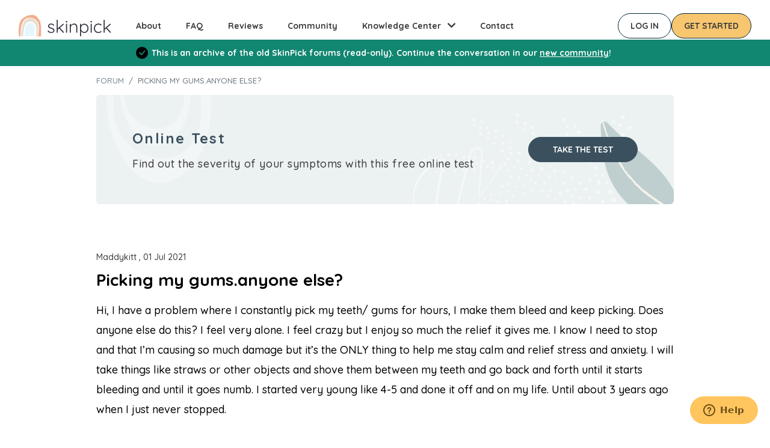

--- FILE ---
content_type: text/html; charset=UTF-8
request_url: https://www.skinpick.com/node/5005
body_size: 10544
content:
<!DOCTYPE html>
<html lang="en" dir="ltr" prefix="content: http://purl.org/rss/1.0/modules/content/  dc: http://purl.org/dc/terms/  foaf: http://xmlns.com/foaf/0.1/  og: http://ogp.me/ns#  rdfs: http://www.w3.org/2000/01/rdf-schema#  schema: http://schema.org/  sioc: http://rdfs.org/sioc/ns#  sioct: http://rdfs.org/sioc/types#  skos: http://www.w3.org/2004/02/skos/core#  xsd: http://www.w3.org/2001/XMLSchema# ">
  <head>
    <meta charset="utf-8" />
<noscript><style>form.antibot * :not(.antibot-message) { display: none !important; }</style>
</noscript><meta name="description" content="Hi, I have a problem where I constantly pick my teeth/ gums for hours, I make them bleed and keep picking. Does anyone else do this? I feel very alone. I feel crazy but I enjoy so much the relief it gives me. I know I need to stop and that I’m causing so much damage but it’s the ONLY thing to help me stay calm and relief stress and anxiety. I will take things like straws or other objects and shove them between my teeth and go back and forth until it starts bleeding and until it goes numb. I started very young like 4-5 and done it off and on my life." />
<link rel="canonical" href="https://www.skinpick.com/node/5005" />
<meta name="Generator" content="Drupal 10 (https://www.drupal.org)" />
<meta name="MobileOptimized" content="width" />
<meta name="HandheldFriendly" content="true" />
<meta name="viewport" content="width=device-width, initial-scale=1, shrink-to-fit=no" />
<script data-cfasync="false" type="text/javascript" id="vwoCode">window._vwo_code ||
      (function () {
      var w=window,
      d=document;
      if (d.URL.indexOf('__vwo_disable__') > -1 || w._vwo_code) {
      return;
      }
      var account_id=1179883,
      version=2.2,
      settings_tolerance=2000,
      hide_element='body',
      background_color='white',
      hide_element_style = 'opacity:0 !important;filter:alpha(opacity=0) !important;background:' + background_color + ' !important;transition:none !important;',
      /* DO NOT EDIT BELOW THIS LINE */
      f=!1,v=d.querySelector('#vwoCode'),cc={};try{var e=JSON.parse(localStorage.getItem('_vwo_'+account_id+'_config'));cc=e&&'object'==typeof e?e:{}}catch(e){}function r(t){try{return decodeURIComponent(t)}catch(e){return t}}var s=function(){var e={combination:[],combinationChoose:[],split:[],exclude:[],uuid:null,consent:null,optOut:null},t=d.cookie||'';if(!t)return e;for(var n,i,o=/(?:^|;s*)(?:(_vis_opt_exp_(d+)_combi=([^;]*))|(_vis_opt_exp_(d+)_combi_choose=([^;]*))|(_vis_opt_exp_(d+)_split=([^:;]*))|(_vis_opt_exp_(d+)_exclude=[^;]*)|(_vis_opt_out=([^;]*))|(_vwo_global_opt_out=[^;]*)|(_vwo_uuid=([^;]*))|(_vwo_consent=([^;]*)))/g;null!==(n=o.exec(t));)try{n[1]?e.combination.push({id:n[2],value:r(n[3])}):n[4]?e.combinationChoose.push({id:n[5],value:r(n[6])}):n[7]?e.split.push({id:n[8],value:r(n[9])}):n[10]?e.exclude.push({id:n[11]}):n[12]?e.optOut=r(n[13]):n[14]?e.optOut=!0:n[15]?e.uuid=r(n[16]):n[17]&&(i=r(n[18]),e.consent=i&&3<=i.length?i.substring(0,3):null)}catch(e){}return e}();function i(){var e=function(){if(w.VWO&&Array.isArray(w.VWO))for(var e=0;e<w.VWO.length;e++){var t=w.VWO[e];if(Array.isArray(t)&&('setVisitorId'===t[0]||'setSessionId'===t[0]))return!0}return!1}(),t='a='+account_id+'&u='+encodeURIComponent(w._vis_opt_url||d.URL)+'&vn='+version+('undefined'!=typeof platform?'&p='+platform:'')+'&st='+w.performance.now();e||((n=function(){var e,t=[],n={},i=w.VWO&&w.VWO.appliedCampaigns||{};for(e in i){var o=i[e]&&i[e].v;o&&(t.push(e+'-'+o+'-1'),n[e]=!0)}if(s&&s.combination)for(var r=0;r<s.combination.length;r++){var a=s.combination[r];n[a.id]||t.push(a.id+'-'+a.value)}return t.join('|')}())&&(t+='&c='+n),(n=function(){var e=[],t={};if(s&&s.combinationChoose)for(var n=0;n<s.combinationChoose.length;n++){var i=s.combinationChoose[n];e.push(i.id+'-'+i.value),t[i.id]=!0}if(s&&s.split)for(var o=0;o<s.split.length;o++)t[(i=s.split[o]).id]||e.push(i.id+'-'+i.value);return e.join('|')}())&&(t+='&cc='+n),(n=function(){var e={},t=[];if(w.VWO&&Array.isArray(w.VWO))for(var n=0;n<w.VWO.length;n++){var i=w.VWO[n];if(Array.isArray(i)&&'setVariation'===i[0]&&i[1]&&Array.isArray(i[1]))for(var o=0;o<i[1].length;o++){var r,a=i[1][o];a&&'object'==typeof a&&(r=a.e,a=a.v,r&&a&&(e[r]=a))}}for(r in e)t.push(r+'-'+e[r]);return t.join('|')}())&&(t+='&sv='+n)),s&&s.optOut&&(t+='&o='+s.optOut);var n=function(){var e=[],t={};if(s&&s.exclude)for(var n=0;n<s.exclude.length;n++){var i=s.exclude[n];t[i.id]||(e.push(i.id),t[i.id]=!0)}return e.join('|')}();return n&&(t+='&e='+n),s&&s.uuid&&(t+='&id='+s.uuid),s&&s.consent&&(t+='&consent='+s.consent),w.name&&-1<w.name.indexOf('_vis_preview')&&(t+='&pM=true'),w.VWO&&w.VWO.ed&&(t+='&ed='+w.VWO.ed),t}code={nonce:v&&v.nonce,library_tolerance:function(){return'undefined'!=typeof library_tolerance?library_tolerance:void 0},settings_tolerance:function(){return cc.sT||settings_tolerance},hide_element_style:function(){return'{'+(cc.hES||hide_element_style)+'}'},hide_element:function(){return performance.getEntriesByName('first-contentful-paint')[0]?'':'string'==typeof cc.hE?cc.hE:hide_element},getVersion:function(){return version},finish:function(e){var t;f||(f=!0,(t=d.getElementById('_vis_opt_path_hides'))&&t.parentNode.removeChild(t),e&&((new Image).src='https://dev.visualwebsiteoptimizer.com/ee.gif?a='+account_id+e))},finished:function(){return f},addScript:function(e){var t=d.createElement('script');t.type='text/javascript',e.src?t.src=e.src:t.text=e.text,v&&t.setAttribute('nonce',v.nonce),d.getElementsByTagName('head')[0].appendChild(t)},load:function(e,t){t=t||{};var n=new XMLHttpRequest;n.open('GET',e,!0),n.withCredentials=!t.dSC,n.responseType=t.responseType||'text',n.onload=function(){if(t.onloadCb)return t.onloadCb(n,e);200===n.status?_vwo_code.addScript({text:n.responseText}):_vwo_code.finish('&e=loading_failure:'+e)},n.onerror=function(){if(t.onerrorCb)return t.onerrorCb(e);_vwo_code.finish('&e=loading_failure:'+e)},n.send()},init:function(){var e,t=this.settings_tolerance();w._vwo_settings_timer=setTimeout(function(){_vwo_code.finish()},t),'body'!==this.hide_element()?(n=d.createElement('style'),e=(t=this.hide_element())?t+this.hide_element_style():'',t=d.getElementsByTagName('head')[0],n.setAttribute('id','_vis_opt_path_hides'),v&&n.setAttribute('nonce',v.nonce),n.setAttribute('type','text/css'),n.styleSheet?n.styleSheet.cssText=e:n.appendChild(d.createTextNode(e)),t.appendChild(n)):(n=d.getElementsByTagName('head')[0],(e=d.createElement('div')).style.cssText='z-index: 2147483647 !important;position: fixed !important;left: 0 !important;top: 0 !important;width: 100% !important;height: 100% !important;background:'+background_color+' !important;',e.setAttribute('id','_vis_opt_path_hides'),e.classList.add('_vis_hide_layer'),n.parentNode.insertBefore(e,n.nextSibling));var n='https://dev.visualwebsiteoptimizer.com/j.php?'+i();-1!==w.location.search.indexOf('_vwo_xhr')?this.addScript({src:n}):this.load(n+'&x=true',{l:1})}};w._vwo_code=code;code.init();})();</script>
<link rel="preconnect" href="https://fonts.googleapis.com" />
<link rel="preconnect" href="https://fonts.gstatic.com" crossorigin />
<link rel="stylesheet" href="https://fonts.googleapis.com/css2?family=Quicksand:wght@400;500;700&amp;display=swap" />
<meta http-equiv="x-ua-compatible" content="ie=edge" />
<link rel="icon" href="/themes/custom/skinpick_barrio/favicon.png" type="image/png" />
<script src="/sites/default/files/google_tag/skinpick_gtm/google_tag.script.js?t96mys" defer></script>

    <title>Picking my gums.anyone else? | SkinPick.com</title>
    <link rel="stylesheet" media="all" href="/sites/default/files/css/css_xoXCW6PtNE-l41LGL9bNJ_BVjEq0PMSIwskO1_YeCKY.css?delta=0&amp;language=en&amp;theme=skinpick_barrio&amp;include=eJyFjlEOwzAIQy_UJUeKoGUpaxIqQMp6-2mapk7Nx_6MHxjDA56pCCykEU4dfFVBJJ1QxM0V9oSgyhKhkLqNfi6CUG7mR-GWR17JDDJZ6is7jbzJQtNdmkMnk0rxR4dO-B7t70KwletkG7ed5-2bfT6blzbQS_Mrts476efyMKcaEYxek7N8ug" />
<link rel="stylesheet" media="all" href="https://use.fontawesome.com/releases/v5.13.1/css/all.css" />
<link rel="stylesheet" media="all" href="https://use.fontawesome.com/releases/v5.13.1/css/v4-shims.css" />
<link rel="stylesheet" media="all" href="/sites/default/files/css/css_bEuwLh1n8x_B5mo_Bq4c3HtL-FMUvIzVl3fq33Y8zpM.css?delta=3&amp;language=en&amp;theme=skinpick_barrio&amp;include=eJyFjlEOwzAIQy_UJUeKoGUpaxIqQMp6-2mapk7Nx_6MHxjDA56pCCykEU4dfFVBJJ1QxM0V9oSgyhKhkLqNfi6CUG7mR-GWR17JDDJZ6is7jbzJQtNdmkMnk0rxR4dO-B7t70KwletkG7ed5-2bfT6blzbQS_Mrts476efyMKcaEYxek7N8ug" />
<link rel="stylesheet" media="all" href="//stackpath.bootstrapcdn.com/bootstrap/4.5.0/css/bootstrap.min.css" />
<link rel="stylesheet" media="all" href="/sites/default/files/css/css_Og4830qTXMNvmNh1y2jGwbBJXdwlgcOGgWtSpUqBWpQ.css?delta=5&amp;language=en&amp;theme=skinpick_barrio&amp;include=eJyFjlEOwzAIQy_UJUeKoGUpaxIqQMp6-2mapk7Nx_6MHxjDA56pCCykEU4dfFVBJJ1QxM0V9oSgyhKhkLqNfi6CUG7mR-GWR17JDDJZ6is7jbzJQtNdmkMnk0rxR4dO-B7t70KwletkG7ed5-2bfT6blzbQS_Mrts476efyMKcaEYxek7N8ug" />
<link rel="stylesheet" media="print" href="/sites/default/files/css/css_u23ipeZyYESGp5TRzNFKzbtcl8dNXTvdi6oX5CD69Zs.css?delta=6&amp;language=en&amp;theme=skinpick_barrio&amp;include=eJyFjlEOwzAIQy_UJUeKoGUpaxIqQMp6-2mapk7Nx_6MHxjDA56pCCykEU4dfFVBJJ1QxM0V9oSgyhKhkLqNfi6CUG7mR-GWR17JDDJZ6is7jbzJQtNdmkMnk0rxR4dO-B7t70KwletkG7ed5-2bfT6blzbQS_Mrts476efyMKcaEYxek7N8ug" />

    
    <link rel="preconnect" href="https://cdn.jsdelivr.net" />
    <link rel="dns-prefetch" href="https://cdn.jsdelivr.net" />
  </head>
  <body class="layout-no-sidebars has-featured-top page-node-5005 path-node node--type-forum">
    <a href="#main-content" class="visually-hidden focusable skip-link">
      Skip to main content
    </a>
    <noscript><iframe src="https://www.googletagmanager.com/ns.html?id=GTM-5XHTGZ" height="0" width="0" style="display:none;visibility:hidden"></iframe></noscript>
      <div class="dialog-off-canvas-main-canvas" data-off-canvas-main-canvas>
    
<div id="page-wrapper"  class="donot-hide-banner">
  <div id="page">
    <header id="header" class="header" role="banner" aria-label="Site header">
              <nav class="navbar navbar-expand-lg" id="navbar-main">
          <div class="container desktop">
                    <a href="/" title="Home" rel="home" class="navbar-brand">
              <img src="/themes/custom/skinpick_barrio/images/logo.svg" alt="Home" class="img-fluid d-inline-block align-top" />
            
    </a>
    


            <div class="collapse navbar-collapse">
                <nav role="navigation" aria-labelledby="block-mainnavigation-menu" id="block-mainnavigation" class="block block-menu navigation menu--main">
            
  <h2 class="visually-hidden" id="block-mainnavigation-menu">Main navigation</h2>
  

        
              <ul data-region="primary_menu" class="clearfix nav navbar-nav">
                    <li class="nav-item">
                          <a href="/about" class="nav-link nav-link--about" data-drupal-link-system-path="node/101401">About</a>
              </li>
                <li class="nav-item">
                          <a href="/faq" class="nav-link nav-link--faq" data-drupal-link-system-path="node/19">FAQ</a>
              </li>
                <li class="nav-item">
                          <a href="/reviews" class="nav-link nav-link--reviews" data-drupal-link-system-path="node/101403">Reviews</a>
              </li>
                <li class="nav-item">
                          <a href="https://app.skinpick.com/community" class="nav-link nav-link-https--appskinpickcom-community">Community</a>
              </li>
                <li class="nav-item menu-item--expanded dropdown">
                          <a href="" class="nav-link dropdown-toggle nav-link-" data-toggle="dropdown" aria-expanded="false" aria-haspopup="true">Knowledge Center</a>
                        <ul class="dropdown-menu">
                    <li class="dropdown-item">
                          <a href="/test" class="nav-link--test" data-drupal-link-system-path="node/100426">Self-assessment</a>
              </li>
                <li class="dropdown-item">
                          <a href="/learn" class="nav-link--learn" data-drupal-link-system-path="node/102456">Learn about Dermatillomania</a>
              </li>
                <li class="dropdown-item">
                          <a href="/videos" class="nav-link--videos" data-drupal-link-system-path="node/102455">Video Library</a>
              </li>
                <li class="dropdown-item">
                          <a href="/webinar" class="nav-link--webinar" data-drupal-link-system-path="node/100055">Upcoming Events</a>
              </li>
        </ul>
  
              </li>
                <li class="nav-item">
                          <a href="/contact" class="nav-link nav-link--contact" data-drupal-link-system-path="contact">Contact</a>
              </li>
        </ul>
  


  </nav>


            </div>

            <div class="action-buttons">
              <a class="login-button brand-button secondary-button" href="https://app.skinpick.com/login">Log in</a>
              <a href="https://app.skinpick.com/registration" class="get-started-button brand-button primary-button">Get started</a>
            </div>
          </div>

          <div class="container mobile">
                    <a href="/" title="Home" rel="home" class="navbar-brand">
              <img src="/themes/custom/skinpick_barrio/images/logo.svg" alt="Home" class="img-fluid d-inline-block align-top" />
            
    </a>
    


            <a href="https://app.skinpick.com/registration" class="get-started-button brand-button primary-button">Get started</a>

            <button class="navbar-toggler navbar-toggler-right collapsed" type="button" data-toggle="collapse" data-target="#CollapsingNavbar" aria-controls="CollapsingNavbar" aria-expanded="false" aria-label="Toggle navigation"><span class="navbar-toggler-icon"></span></button>
          </div>
        </nav>
        <div class="mobile">
          <div class="collapse container navbar-collapse justify-content-end" id="CollapsingNavbar">
              <nav role="navigation" aria-labelledby="block-mainnavigation-menu" id="block-mainnavigation" class="block block-menu navigation menu--main">
            
  <h2 class="visually-hidden" id="block-mainnavigation-menu">Main navigation</h2>
  

        
              <ul data-region="primary_menu" class="clearfix nav navbar-nav">
                    <li class="nav-item">
                          <a href="/about" class="nav-link nav-link--about" data-drupal-link-system-path="node/101401">About</a>
              </li>
                <li class="nav-item">
                          <a href="/faq" class="nav-link nav-link--faq" data-drupal-link-system-path="node/19">FAQ</a>
              </li>
                <li class="nav-item">
                          <a href="/reviews" class="nav-link nav-link--reviews" data-drupal-link-system-path="node/101403">Reviews</a>
              </li>
                <li class="nav-item">
                          <a href="https://app.skinpick.com/community" class="nav-link nav-link-https--appskinpickcom-community">Community</a>
              </li>
                <li class="nav-item menu-item--expanded dropdown">
                          <a href="" class="nav-link dropdown-toggle nav-link-" data-toggle="dropdown" aria-expanded="false" aria-haspopup="true">Knowledge Center</a>
                        <ul class="dropdown-menu">
                    <li class="dropdown-item">
                          <a href="/test" class="nav-link--test" data-drupal-link-system-path="node/100426">Self-assessment</a>
              </li>
                <li class="dropdown-item">
                          <a href="/learn" class="nav-link--learn" data-drupal-link-system-path="node/102456">Learn about Dermatillomania</a>
              </li>
                <li class="dropdown-item">
                          <a href="/videos" class="nav-link--videos" data-drupal-link-system-path="node/102455">Video Library</a>
              </li>
                <li class="dropdown-item">
                          <a href="/webinar" class="nav-link--webinar" data-drupal-link-system-path="node/100055">Upcoming Events</a>
              </li>
        </ul>
  
              </li>
                <li class="nav-item">
                          <a href="/contact" class="nav-link nav-link--contact" data-drupal-link-system-path="contact">Contact</a>
              </li>
        </ul>
  


  </nav>



            <div class="action-buttons">
              <a href="https://app.skinpick.com/registration" class="get-started-button brand-button primary-button">Get started</a>
              <a class="login-button brand-button secondary-button" href="https://app.skinpick.com/login">Log in</a>
            </div>
          </div>
        </div>
          </header>



    

    <svg xmlns="http://www.w3.org/2000/svg" style="display: none;">
      <symbol id="check-circle-fill" viewBox="0 0 16 16">
        <path d="M16 8A8 8 0 1 1 0 8a8 8 0 0 1 16 0zm-3.97-3.03a.75.75 0 0 0-1.08.022L7.477 9.417 5.384 7.323a.75.75 0 0 0-1.06 1.06L6.97 11.03a.75.75 0 0 0 1.079-.02l3.992-4.99a.75.75 0 0 0-.01-1.05z"/>
      </symbol>
      <symbol id="info-fill" viewBox="0 0 16 16">
        <path d="M8 16A8 8 0 1 0 8 0a8 8 0 0 0 0 16zm.93-9.412-1 4.705c-.07.34.029.533.304.533.194 0 .487-.07.686-.246l-.088.416c-.287.346-.92.598-1.465.598-.703 0-1.002-.422-.808-1.319l.738-3.468c.064-.293.006-.399-.287-.47l-.451-.081.082-.381 2.29-.287zM8 5.5a1 1 0 1 1 0-2 1 1 0 0 1 0 2z"/>
      </symbol>
      <symbol id="exclamation-triangle-fill" viewBox="0 0 16 16">
        <path d="M8.982 1.566a1.13 1.13 0 0 0-1.96 0L.165 13.233c-.457.778.091 1.767.98 1.767h13.713c.889 0 1.438-.99.98-1.767L8.982 1.566zM8 5c.535 0 .954.462.9.995l-.35 3.507a.552.552 0 0 1-1.1 0L7.1 5.995A.905.905 0 0 1 8 5zm.002 6a1 1 0 1 1 0 2 1 1 0 0 1 0-2z"/>
      </symbol>
    </svg>

    <div class="alert-wrapper" data-drupal-messages>
      <div aria-label="Status message"  class="alert alert-dismissible d-flex align-items-center fade show col-12 alert-success" data-drupal-selector="messages" role="status">
        <svg class="bi flex-shrink-0 me-4" role="img" aria-label="Success:"><use xlink:href="#check-circle-fill"/></svg>
        <div>
          <h2 id="message-status-title" class="alert-heading">
            Status message
          </h2>
          This is an archive of the old SkinPick forums (read-only). Continue the conversation in our <a href="https://app.skinpick.com/community">new community</a>!
        </div>
        <button type="button" class="btn-close" data-bs-dismiss="alert" aria-label="Close"></button>
      </div>
    </div>



                  <div class="featured-top">
          <aside class="featured-top__inner section container clearfix" role="complementary">
            
          </aside>
        </div>
              <div id="main-wrapper" class="layout-main-wrapper clearfix">
              <div id="main">
          
          <div class="row row-offcanvas row-offcanvas-left clearfix">
            <main class="main-content col" id="content" role="main">
              <section class="section">
                <a id="main-content" tabindex="-1"></a>
                  <div id="block-skinpick-barrio-content" class="block block-system block-system-main-block">
  
    
      <div class="content">
      

<article data-history-node-id="5005" about="/node/5005" typeof="schema:Discussion" class="node node--type-forum node--view-mode-full clearfix">
  

  <div class="container">

    <div class="row align-items-top headings">
      <div class="col-sm-8 order-2 order-sm-1">
        <nav role="navigation" aria-label="breadcrumb">
          <ol class="breadcrumb">
            <li class="breadcrumb-item"><a href="/skin-picking-forum">Forum</a></li>
            <li class="breadcrumb-item active"><span property="schema:name" class="field field--name-title field--type-string field--label-hidden">Picking my gums.anyone else?</span>
</li>
          </ol>
        </nav>
      </div>
      <div class="col-12 col-sm-4 text-right order-1 ">
              </div>
    </div>

        <div class="blocktype-online-test-forum-block">
      
<div class="row no-gutters align-items-center">
  <div class="col-12 col-lg text-center text-lg-left">
    <h2>Online Test</h2>
    <p>Find out the severity of your symptoms with this free online test</p>
  </div>
  <div class="col-12 col-lg-auto text-center">
    <a href="/test" class="brand-button dirty-blue-button">Take the test</a>
  </div>
</div>

    </div>
    
    <header>
              <div class="node__meta">
                      <span >
              Maddykitt


, 01 Jul 2021
            </span>
                      <span property="schema:dateCreated" content="2021-07-01T11:20:50+00:00" class="rdf-meta hidden"></span>

        </div>
            
      <h1 class="node__title">
        <span property="schema:name" class="field field--name-title field--type-string field--label-hidden">Picking my gums.anyone else?</span>

      </h1>
        <span property="schema:name" content="Picking my gums.anyone else?" class="rdf-meta hidden"></span>
  <span property="schema:interactionCount" content="UserComments:5" class="rdf-meta hidden"></span>

    </header>

    <div class="node__content clearfix">
      
            <div property="schema:text" class="clearfix text-formatted field field--name-body field--type-text-with-summary field--label-hidden field__item"><p>Hi, I have a problem where I constantly pick my teeth/ gums for hours, I make them bleed and keep picking. Does anyone else do this? I feel very alone. I feel crazy but I enjoy so much the relief it gives me. I know I need to stop and that I’m causing so much damage but it’s the ONLY thing to help me stay calm and relief stress and anxiety. I will take things like straws or other objects and shove them between my teeth and go back and forth until it starts bleeding and until it goes numb. I started very young like 4-5 and done it off and on my life. Until about 3 years ago when I just never stopped.</p>
</div>
      

      <div class="node__meta row no-gutters align-items-center">
        <div class="col-6">
                      5 Answers
                  </div>
        <div class="col-6 text-right">
          

  <div class="inline__links"><nav class="links inline nav links-inline"><span class="spam-report nav-link"><a href="#spamReason" data-toggle="modal" data-target="#spamReason" data-id="5005" data-type="forum topic" class="spamDialogTrigger">Spam report</a></span><span class="comment-forbidden nav-link"><a href="/user/login?destination=/node/5005%23comment-form">Log in</a> to post comments</span></nav>
  </div>

        </div>
      </div>

      

      
              <div class="text-right">
          <a class="brand-button dirty-blue-button button button--primary" href="/user/login?destination=/comment/reply/node/5005/comment_forum">Add Comment</a>
        </div>
      
      <div class="comments-list">
        <section>
  
  

<article data-comment-user-id="8386" id="comment-18513" class="js-comment comment" data-parentid="comment-0">
  <div class="wrapper">
        <mark class="hidden" data-comment-timestamp="1625163425"></mark>

    <header>
      <div class="author">snipzie

</div>
      <div class="posted">July 01, 2021</div>
            
    </header>

    <div>
      
            <div class="clearfix text-formatted field field--name-comment-body field--type-text-long field--label-hidden field__item"><p>Have you consulted a therapist for this behaviour?</p>
</div>
      
    </div>

    <footer>
      <div class="row no-gutters">
        <div class="col-6">
          <div class="replies"></div>
        </div>
        <div class="col-6">
          

  <div class="inline__links"><nav class="links inline nav links-inline"><span class="comment-forbidden nav-link"><a href="/user/login?destination=/node/5005%23comment-form">Log in</a> to post comments</span><span class="spam-report nav-link"><a href="#spamReason" data-toggle="modal" data-target="#spamReason" data-id="18513" data-type="comment" class="spamDialogTrigger">Spam report</a></span></nav>
  </div>

        </div>
      </div>
    </footer>
  </div>
</article>


<article data-comment-user-id="10170" id="comment-18514" class="js-comment comment" data-parentid="comment-0">
  <div class="wrapper">
        <mark class="hidden" data-comment-timestamp="1625167723"></mark>

    <header>
      <div class="author">Maddykitt

</div>
      <div class="posted">July 01, 2021</div>
            
    </header>

    <div>
      
            <div class="clearfix text-formatted field field--name-comment-body field--type-text-long field--label-hidden field__item"><p>Yes. I’m currently in therapy.</p>
</div>
      
    </div>

    <footer>
      <div class="row no-gutters">
        <div class="col-6">
          <div class="replies"></div>
        </div>
        <div class="col-6">
          

  <div class="inline__links"><nav class="links inline nav links-inline"><span class="comment-forbidden nav-link"><a href="/user/login?destination=/node/5005%23comment-form">Log in</a> to post comments</span><span class="spam-report nav-link"><a href="#spamReason" data-toggle="modal" data-target="#spamReason" data-id="18514" data-type="comment" class="spamDialogTrigger">Spam report</a></span></nav>
  </div>

        </div>
      </div>
    </footer>
  </div>
</article>


<article data-comment-user-id="8386" id="comment-18515" class="js-comment comment" data-parentid="comment-0">
  <div class="wrapper">
        <mark class="hidden" data-comment-timestamp="1625187385"></mark>

    <header>
      <div class="author">snipzie

</div>
      <div class="posted">July 02, 2021</div>
            
    </header>

    <div>
      
            <div class="clearfix text-formatted field field--name-comment-body field--type-text-long field--label-hidden field__item"><p>Has the therapist suggested to try cognitive behavioural therapy?</p>
</div>
      
    </div>

    <footer>
      <div class="row no-gutters">
        <div class="col-6">
          <div class="replies"></div>
        </div>
        <div class="col-6">
          

  <div class="inline__links"><nav class="links inline nav links-inline"><span class="comment-forbidden nav-link"><a href="/user/login?destination=/node/5005%23comment-form">Log in</a> to post comments</span><span class="spam-report nav-link"><a href="#spamReason" data-toggle="modal" data-target="#spamReason" data-id="18515" data-type="comment" class="spamDialogTrigger">Spam report</a></span></nav>
  </div>

        </div>
      </div>
    </footer>
  </div>
</article>


<article data-comment-user-id="11597" id="comment-18666" class="js-comment comment" data-parentid="comment-0">
  <div class="wrapper">
        <mark class="hidden" data-comment-timestamp="1661846209"></mark>

    <header>
      <div class="author">rengised

</div>
      <div class="posted">August 30, 2022</div>
            
    </header>

    <div>
      
            <div class="clearfix text-formatted field field--name-comment-body field--type-text-long field--label-hidden field__item"><p>You might want to see a dentist too. You might have gum disease as a result.&nbsp;</p></div>
      
    </div>

    <footer>
      <div class="row no-gutters">
        <div class="col-6">
          <div class="replies"></div>
        </div>
        <div class="col-6">
          

  <div class="inline__links"><nav class="links inline nav links-inline"><span class="comment-forbidden nav-link"><a href="/user/login?destination=/node/5005%23comment-form">Log in</a> to post comments</span><span class="spam-report nav-link"><a href="#spamReason" data-toggle="modal" data-target="#spamReason" data-id="18666" data-type="comment" class="spamDialogTrigger">Spam report</a></span></nav>
  </div>

        </div>
      </div>
    </footer>
  </div>
</article>


<article data-comment-user-id="16858" id="comment-18825" class="js-comment comment" data-parentid="comment-0">
  <div class="wrapper">
        <mark class="hidden" data-comment-timestamp="1727602523"></mark>

    <header>
      <div class="author">BnBCat

</div>
      <div class="posted">September 28, 2024</div>
            
    </header>

    <div>
      
            <div class="clearfix text-formatted field field--name-comment-body field--type-text-long field--label-hidden field__item"><p>I also have this obsession. Its unfortunately gotten bad for me. I now intentionally loosen my teeth bc it feels so good&nbsp;</p></div>
      
    </div>

    <footer>
      <div class="row no-gutters">
        <div class="col-6">
          <div class="replies"></div>
        </div>
        <div class="col-6">
          

  <div class="inline__links"><nav class="links inline nav links-inline"><span class="comment-forbidden nav-link"><a href="/user/login?destination=/node/5005%23comment-form">Log in</a> to post comments</span><span class="spam-report nav-link"><a href="#spamReason" data-toggle="modal" data-target="#spamReason" data-id="18825" data-type="comment" class="spamDialogTrigger">Spam report</a></span></nav>
  </div>

        </div>
      </div>
    </footer>
  </div>
</article>



  
</section>

      </div>

          </div>

  </div>

  <!-- Spam Dialog -->
  
</article>

    </div>
  </div>
<div id="block-happier-life-block" class="block block-custom-blocks block-happier-life-block">
  
    
      <div class="content">
      
<div class="core">
  <h2>Start your journey with SkinPick</h2>

      <p>Take control of your life and find freedom from skin picking through professional therapy and evidence-based behavioral techniques.</p>
  
  <a href="https://app.skinpick.com/registration" class="brand-button-large primary-button">Start Now</a>
</div>

    </div>
  </div>


              </section>
            </main>
                                  </div>
        </div>
          </div>
        <footer class="site-footer">
              <div class="container">
                      <div class="site-footer_top clearfix">
              <div class="desktop-wrapper">
                <div class="row">
                  <div class="col-sm-3">
                    <span class="logo"></span>
                      <section class="region region-footer-first">
    <div id="block-footerbranding-2" class="block block-custom-blocks block-footer-branding-block-block">
  
    
      <div class="content">
      <div class="text">Connect with us</div><div class="icons"><a href="https://www.facebook.com/skinpick" class="facebook"><i class="fab fa-facebook"></i></a><a href="https://www.tiktok.com/@skinpickcom" class="tiktok"><i class="fab fa-tiktok"></i></a><a href="https://www.instagram.com/skinpick_com/" class="instagram"><i class="fab fa-instagram"></i></a><a href="https://www.youtube.com/channel/UC94Ljjym8YjRLC1vbxmg3PQ" class="youtube"><i class="fab fa-youtube"></i></a></div>
    </div>
  </div>

  </section>

                  </div>
                  <div class="col-sm-6">
                    <div class="row">
                      <div class="col-sm-4">
                        <div class="menu-title">Treatment</div>
                        <div class="menu-items">
                          <div><a href="/online-therapy-program">Personal</a></div>
                          <div><a href="/program-for-parents">For Parents</a></div>
                          <div><a href="/faq">FAQ</a></div>
                        </div>
                        <div class="menu-title">Tools</div>
                        <div class="menu-items">
                          <div><a href="/test">Test</a></div>
                        </div>
                      </div>
                      <div class="col-sm-4">
                        <div class="menu-title">Learn</div>
                        <div class="menu-items">
                          <div><a href="/dermatillomania">About Dermatillomania</a></div>
                          <div><a href="/dermatillomania-treatment">Dermatillomania Treatment</a></div>
                          <div><a href="/how-CBT-works">How CBT Works</a></div>
                          <div><a href="/webinar">Webinars</a></div>
                          <div><a href="/blog">Blog</a></div>
                        </div>
                      </div>
                      <div class="col-sm-4">
                        <div class="menu-title">More</div>
                        <div class="menu-items">
                          <div><a href="/reviews">Reviews</a></div>
                          <div><a href="/about">About</a></div>
                          <div><a href="https://app.skinpick.com/community">Community</a></div>
                          <div><a href="/contact">Contact</a></div>
                          <div><a href="/treatment-providers/cooperation">For Counselors</a></div>
                          <div><a href="/treatment-providers">Therapist directory</a></div>
                        </div>
                      </div>
                    </div>
                  </div>
                  <div class="col-sm-3 d-flex align-items-end">
                      <section class="region region-footer-fourth">
    <div id="block-footertext" class="text-for-footer block-content-basic block block-block-content block-block-content10d4197f-ca79-4719-a23a-dc7f13f24b4e">
  
    
      <div class="content">
      
            <div class="clearfix text-formatted field field--name-body field--type-text-with-summary field--label-hidden field__item"><p>Don't use this site if you or anyone you know is in crisis. Seek immediate help instead with <a href="/emergency">these resources</a>.</p></div>
      
    </div>
  </div>

  </section>

                  </div>
                </div>
              </div>
              <div class="mobile-wrapper">
                <div class="row">
                  <div class="col-sm-12">
                      <section class="region region-footer-mobile">
    <div id="block-footertext-2" class="text-for-footer block-content-basic block block-block-content block-block-content10d4197f-ca79-4719-a23a-dc7f13f24b4e">
  
    
      <div class="content">
      
            <div class="clearfix text-formatted field field--name-body field--type-text-with-summary field--label-hidden field__item"><p>Don't use this site if you or anyone you know is in crisis. Seek immediate help instead with <a href="/emergency">these resources</a>.</p></div>
      
    </div>
  </div>
<div id="block-footermobilecounselorslinks" class="counselors-links block-content-basic block block-block-content block-block-content937e40fd-d89c-4e8e-b779-e122f4f084c9">
  
    
      <div class="content">
      
    </div>
  </div>
<div id="block-footerbranding" class="block block-custom-blocks block-footer-branding-block-block">
  
    
      <div class="content">
      <div class="text">Connect with us</div><div class="icons"><a href="https://www.facebook.com/skinpick" class="facebook"><i class="fab fa-facebook"></i></a><a href="https://www.tiktok.com/@skinpickcom" class="tiktok"><i class="fab fa-tiktok"></i></a><a href="https://www.instagram.com/skinpick_com/" class="instagram"><i class="fab fa-instagram"></i></a><a href="https://www.youtube.com/channel/UC94Ljjym8YjRLC1vbxmg3PQ" class="youtube"><i class="fab fa-youtube"></i></a></div>
    </div>
  </div>

  </section>

                  </div>
                  <div class="col-sm-12"><div class="border-top-1"></div></div>
                </div>
                <div class="row">
                  <div class="col-6">
                    <div class="menu-title">Treatment</div>
                    <div class="menu-items">
                      <div><a href="/online-therapy-program">Personal</a></div>
                      <div><a href="/program-for-parents">For Parents</a></div>
                      <div><a href="/faq">FAQ</a></div>
                    </div>
                    <div class="menu-title">Learn</div>
                    <div class="menu-items">
                      <div><a href="/dermatillomania">About Dermatillomania</a></div>
                      <div><a href="/dermatillomania-treatment">Dermatillomania Treatment</a></div>
                      <div><a href="/how-CBT-works">How CBT Works</a></div>
                      <div><a href="/webinar">Webinars</a></div>
                      <div><a href="/blog">Blog</a></div>
                    </div>
                  </div>
                  <div class="col-6">
                    <div class="menu-title">Tools</div>
                    <div class="menu-items">
                      <div><a href="/test">Test</a></div>
                    </div>
                    <div class="menu-title">More</div>
                    <div class="menu-items">
                      <div><a href="/reviews">Reviews</a></div>
                      <div><a href="/about">About</a></div>
                      <div><a href="https://app.skinpick.com/community">Community</a></div>
                      <div><a href="/contact">Contact</a></div>
                      <div><a href="/treatment-providers/cooperation">For Counselors</a></div>
                      <div><a href="/treatment-providers">Therapist directory</a></div>
                    </div>
                  </div>
                </div>
              </div>
            </div>

          
                      <div class="site-footer_bottom">
                <section class="region region-footer-fifth">
    <div id="block-footercopyrights" class="block-content-basic block block-block-content block-block-content69dabab9-68c1-46ed-a1d9-4f00c13393df">
  
    
      <div class="content">
      
            <div class="clearfix text-formatted field field--name-body field--type-text-with-summary field--label-hidden field__item"><p>© 2026 skinpick.com. All rights reserved. <a href="/terms">Terms of Use</a> <a href="/privacy-policy">Privacy Policy</a></p>
</div>
      
    </div>
  </div>
<div id="block-skinpick-barrio-zendeskwidget" class="block-content-basic block block-block-content block-block-content19c19f77-2c67-4b92-96d2-663a712d8c82">
  
    
      <div class="content">
      
            <div class="clearfix text-formatted field field--name-body field--type-text-with-summary field--label-hidden field__item"><!-- Start of skinpick Zendesk Widget script --><script id="ze-snippet" src="https://static.zdassets.com/ekr/snippet.js?key=0a029b01-759e-4de1-8a14-4946357e0e96"> </script><!-- End of skinpick Zendesk Widget script --></div>
      
    </div>
  </div>

  </section>

            </div>
                  </div>
          </footer>
  </div>
</div>

  </div>

    
    <script type="application/json" data-drupal-selector="drupal-settings-json">{"path":{"baseUrl":"\/","pathPrefix":"","currentPath":"node\/5005","currentPathIsAdmin":false,"isFront":false,"currentLanguage":"en"},"pluralDelimiter":"\u0003","suppressDeprecationErrors":true,"ajaxPageState":{"libraries":"[base64]","theme":"skinpick_barrio","theme_token":null},"ajaxTrustedUrl":[],"ajaxLoader":{"markup":"\u003Csvg xmlns=\u0027http:\/\/www.w3.org\/2000\/svg\u0027 viewBox=\u00270 0 200 200\u0027\u003E\u003CradialGradient id=\u0027a12\u0027 cx=\u0027.66\u0027 fx=\u0027.66\u0027 cy=\u0027.3125\u0027 fy=\u0027.3125\u0027 gradientTransform=\u0027scale(1.5)\u0027\u003E\u003Cstop offset=\u00270\u0027 stop-color=\u0027#F7C66F\u0027\u003E\u003C\/stop\u003E\u003Cstop offset=\u0027.3\u0027 stop-color=\u0027#F7C66F\u0027 stop-opacity=\u0027.9\u0027\u003E\u003C\/stop\u003E\u003Cstop offset=\u0027.6\u0027 stop-color=\u0027#F7C66F\u0027 stop-opacity=\u0027.6\u0027\u003E\u003C\/stop\u003E\u003Cstop offset=\u0027.8\u0027 stop-color=\u0027#F7C66F\u0027 stop-opacity=\u0027.3\u0027\u003E\u003C\/stop\u003E\u003Cstop offset=\u00271\u0027 stop-color=\u0027#F7C66F\u0027 stop-opacity=\u00270\u0027\u003E\u003C\/stop\u003E\u003C\/radialGradient\u003E\u003Ccircle transform-origin=\u0027center\u0027 fill=\u0027none\u0027 stroke=\u0027url(#a12)\u0027 stroke-width=\u002715\u0027 stroke-linecap=\u0027round\u0027 stroke-dasharray=\u0027200 1000\u0027 stroke-dashoffset=\u00270\u0027 cx=\u0027100\u0027 cy=\u0027100\u0027 r=\u002770\u0027\u003E\u003CanimateTransform type=\u0027rotate\u0027 attributeName=\u0027transform\u0027 calcMode=\u0027spline\u0027 dur=\u00271.4\u0027 values=\u0027360;0\u0027 keyTimes=\u00270;1\u0027 keySplines=\u00270 0 1 1\u0027 repeatCount=\u0027indefinite\u0027\u003E\u003C\/animateTransform\u003E\u003C\/circle\u003E\u003Ccircle transform-origin=\u0027center\u0027 fill=\u0027none\u0027 opacity=\u0027.2\u0027 stroke=\u0027#F7C66F\u0027 stroke-width=\u002715\u0027 stroke-linecap=\u0027round\u0027 cx=\u0027100\u0027 cy=\u0027100\u0027 r=\u002770\u0027\u003E\u003C\/circle\u003E\u003C\/svg\u003E","hideAjaxMessage":false,"alwaysFullscreen":true,"throbberPosition":"body"},"vwo":{"id":1179883,"timeout_setting":2000,"testnull":null},"user":{"uid":0,"permissionsHash":"db58296436c3e22f1bfa33f83edb6d9bc553e0e639324df41357bc8fdc485eff"}}</script>
<script src="/sites/default/files/js/js_yfHvjlTbibiconnwuzufOk5XdyLmXa-A39kVj1i9NfE.js?scope=footer&amp;delta=0&amp;language=en&amp;theme=skinpick_barrio&amp;include=eJxtjNEOgyAMRX9I5JNIq5UxCyUF5vj7uWWLie6l6c2598Adno4FZlILxz_Wmwoi6QA5u0W0Rfu5Zs_GUyIFHlCklqqQHYJqEOtZENiU2jkkP0wSI6VqZ20ZePxGg908Am27vKwh5TCtv_0hnOZ0oSf7GZctZNK_y6bsIiTwb85QyqXRpdWG5MKiEMllhk76AqVtcOw"></script>
<script src="//cdnjs.cloudflare.com/ajax/libs/popper.js/1.14.3/umd/popper.min.js"></script>
<script src="//stackpath.bootstrapcdn.com/bootstrap/4.5.0/js/bootstrap.min.js"></script>
<script src="/sites/default/files/js/js_Wdo-6IN_CFmtLP4uyNQBpo_KapbrMH26HesP7GDmBHM.js?scope=footer&amp;delta=3&amp;language=en&amp;theme=skinpick_barrio&amp;include=eJxtjNEOgyAMRX9I5JNIq5UxCyUF5vj7uWWLie6l6c2598Adno4FZlILxz_Wmwoi6QA5u0W0Rfu5Zs_GUyIFHlCklqqQHYJqEOtZENiU2jkkP0wSI6VqZ20ZePxGg908Am27vKwh5TCtv_0hnOZ0oSf7GZctZNK_y6bsIiTwb85QyqXRpdWG5MKiEMllhk76AqVtcOw"></script>

  </body>
</html>


--- FILE ---
content_type: image/svg+xml
request_url: https://www.skinpick.com/themes/custom/skinpick_barrio/images/ic_qoute.svg
body_size: 524
content:
<svg width="16" height="16" viewBox="0 0 16 16" fill="none" xmlns="http://www.w3.org/2000/svg">
<path d="M4 7.74975V8.24975C4 8.66375 4.336 8.99975 4.75 8.99975C5.164 8.99975 5.5 8.66375 5.5 8.24975V7.74975C5.5 7.06075 6.061 6.49975 6.75 6.49975H9.439L8.72 7.21975C8.427 7.51275 8.427 7.98775 8.72 8.28075C9.013 8.57375 9.488 8.57375 9.781 8.28075L11.781 6.28075C12.074 5.98775 12.074 5.51275 11.781 5.21975L9.781 3.21975C9.488 2.92675 9.013 2.92675 8.72 3.21975C8.427 3.51275 8.427 3.98775 8.72 4.28075L9.439 4.99975H6.75C5.233 4.99975 4 6.23275 4 7.74975Z" fill="#3B505E"/>
<path d="M14.25 0H1.75C0.785 0 0 0.785 0 1.75V10.25C0 11.215 0.785 12 1.75 12H2.25C2.664 12 3 11.664 3 11.25C3 10.836 2.664 10.5 2.25 10.5H1.75C1.612 10.5 1.5 10.388 1.5 10.25V1.75C1.5 1.612 1.612 1.5 1.75 1.5H14.25C14.388 1.5 14.5 1.612 14.5 1.75V10.25C14.5 10.388 14.388 10.5 14.25 10.5H9.46C9.282 10.5 9.11 10.563 8.975 10.678L5.5 13.629V11.25C5.5 10.836 5.164 10.5 4.75 10.5C4.336 10.5 4 10.836 4 11.25V15.25C4 15.894 4.755 16.23 5.235 15.822L9.735 12H14.25C15.215 12 16 11.215 16 10.25V1.75C16 0.785 15.215 0 14.25 0Z" fill="#3B505E"/>
</svg>


--- FILE ---
content_type: image/svg+xml
request_url: https://www.skinpick.com/themes/custom/skinpick_barrio/images/test-forum-bg-1.svg
body_size: 755
content:
<svg width="174" height="148" viewBox="0 0 174 148" fill="none" xmlns="http://www.w3.org/2000/svg">
<path fill-rule="evenodd" clip-rule="evenodd" d="M102.278 -88.9354C86.3552 -88.9354 69.968 -76.2243 55.2478 -64.8072C35.421 -49.4255 14.7679 -28.6845 11.9138 8.54233C3.48247 118.503 151.111 146.053 157.177 32.9975C160.135 -22.1241 133.66 -80.3846 110.718 -87.6495C107.929 -88.5337 105.11 -88.9354 102.278 -88.9354ZM87.0145 147.469C55.9258 147.469 24.311 112.122 9.79097 67.6809C-24.1147 -36.0961 36.4732 -94.3792 93.2048 -100.62C109.885 -102.456 127.318 -97.998 141.256 -83.0385C182.747 -38.5087 185.058 63.4044 146.756 112.862C134.281 128.97 118.043 140.802 102.202 145.317C97.1632 146.755 92.0824 147.469 87.0145 147.469Z" fill="white" fill-opacity="0.309621"/>
<path fill-rule="evenodd" clip-rule="evenodd" d="M91.361 -75.8272C80.5627 -75.8272 69.4495 -67.2071 59.4668 -59.4644C46.0211 -49.0332 32.0149 -34.9674 30.0794 -9.72166C24.3616 64.8494 124.478 83.5325 128.591 6.86292C130.597 -30.5184 112.643 -70.0285 97.0843 -74.9552C95.1931 -75.5548 93.2814 -75.8272 91.361 -75.8272ZM81.0098 84.4932C59.9267 84.4932 38.4868 60.5219 28.6399 30.3838C5.64638 -39.9937 46.7347 -79.519 85.2078 -83.7516C96.5197 -84.9964 108.342 -81.9732 117.794 -71.8282C145.932 -41.6299 147.499 27.4836 121.524 61.024C113.064 71.9473 102.052 79.972 91.3097 83.0335C87.8923 84.0089 84.4467 84.4932 81.0098 84.4932Z" fill="white" fill-opacity="0.309621"/>
</svg>
